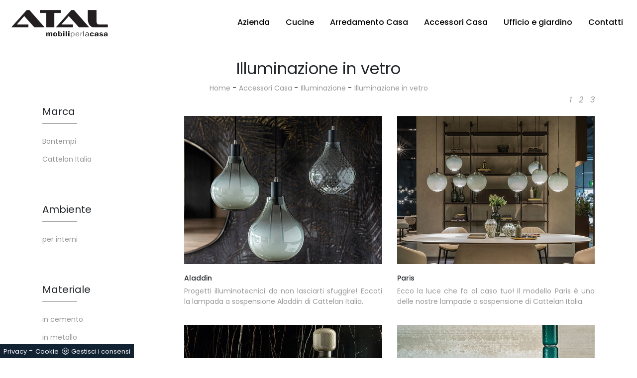

--- FILE ---
content_type: text/html; Charset=UTF-8
request_url: https://www.atalmobili.it/accessori-casa-illuminazione-in-vetro
body_size: 7911
content:
<!doctype html>
<html prefix="og: http://ogp.me/ns#" lang="it">
<head>
<meta charset="utf-8">
<title>Illuminazione in vetro</title>
<script type="application/ld+json">
{
 "@context": "http://schema.org",
 "@type": "BreadcrumbList",
 "itemListElement":
 [
  {
   "@type": "ListItem",
   "position": 1,
   "item":
   {
    "@id": "http://www.atalmobili.it/accessori-casa",
    "name": "Accessori Casa"
    }
  },
  {
   "@type": "ListItem",
  "position": 2,
  "item":
   {
     "@id": "http://www.atalmobili.it/accessori-casa/illuminazione",
     "name": "Illuminazione"
   }
  },
  {
   "@type": "ListItem",
  "position": 3,
  "item":
   {
     "@id": "http://www.atalmobili.it/accessori-casa-illuminazione-in-vetro",
     "name": "Illuminazione in vetro"
   }
  }
 ]
}
</script>
<meta name="description" content="">
<meta name="robots" content="index, follow">
<meta name="viewport" content="width=device-width, initial-scale=1, shrink-to-fit=no">

    <link rel="next" href="http://www.atalmobili.it/accessori-casa-illuminazione-in-vetro?pag=1" />
    <link rel="canonical" href="https://www.atalmobili.it/accessori-casa-illuminazione-in-vetro">
<meta property="og:title" content="Illuminazione in vetro">
<meta property="og:type" content="website">
<meta property="og:url" content="https://www.atalmobili.it/accessori-casa-illuminazione-in-vetro">
<meta property="og:image" content="https://www.atalmobili.it/img/693/accessori-casa-illuminazione-aladdin-cattelan-italia_c1it_1404764.webp">
<meta property="og:description" content="">
<link rel="stylesheet" href="/@/grafiche/b4/css/bootstrap.min.css">
<link rel="stylesheet" href="https://fonts.googleapis.com/css?family=Poppins:100,100i,200,200i,300,300i,400,400i,500,500i,600,600i,700,700i,800,800i,900,900i">
<link href="https://fonts.googleapis.com/css?family=Roboto+Condensed:300,400,700" rel="stylesheet"> 
<link rel="stylesheet" href="/@/grafiche/css/font-awesome.min.css">
<link rel="stylesheet" href="/@/grafiche/b4/css/slick.css"/>
<link rel="stylesheet" href="/@/grafiche/b4/css/slick-theme.css"/>
<link rel="stylesheet" href="/@/js-css/css/swiper.min.css">
<link rel="stylesheet" href="/693/css/style_m.css">
<link rel="stylesheet" href="/693/css/style.css">

<!-- INIZIO FAVICON E APPICON -->
<link rel="apple-touch-icon" sizes="57x57" href="/693/imgs/favicon/apple-icon-57x57.png">
<link rel="apple-touch-icon" sizes="60x60" href="/693/imgs/favicon/apple-icon-60x60.png">
<link rel="apple-touch-icon" sizes="72x72" href="/693/imgs/favicon/apple-icon-72x72.png">
<link rel="apple-touch-icon" sizes="76x76" href="/693/imgs/favicon/apple-icon-76x76.png">
<link rel="apple-touch-icon" sizes="114x114" href="/693/imgs/favicon/apple-icon-114x114.png">
<link rel="apple-touch-icon" sizes="120x120" href="/693/imgs/favicon/apple-icon-120x120.png">
<link rel="apple-touch-icon" sizes="144x144" href="/693/imgs/favicon/apple-icon-144x144.png">
<link rel="apple-touch-icon" sizes="152x152" href="/693/imgs/favicon/apple-icon-152x152.png">
<link rel="apple-touch-icon" sizes="180x180" href="/693/imgs/favicon/apple-icon-180x180.png">
<link rel="icon" type="image/png" sizes="192x192"  href="/693/imgs/favicon/android-icon-192x192.png">
<link rel="icon" type="image/png" sizes="32x32" href="/693/imgs/favicon/favicon-32x32.png">
<link rel="icon" type="image/png" sizes="96x96" href="/693/imgs/favicon/favicon-96x96.png">
<link rel="icon" type="image/png" sizes="16x16" href="/693/imgs/favicon/favicon-16x16.png">
<link rel="manifest" href="/693/imgs/favicon/manifest.json">
<meta name="msapplication-TileColor" content="#ffffff">
<meta name="msapplication-TileImage" content="/693/imgs/favicon/ms-icon-144x144.png">
<meta name="theme-color" content="#ffffff">
<!-- FINE FAVICON E APPICON -->

<style>
.selector-for-some-widget{box-sizing: content-box}
</style>
<script src="/@/essentials/gtm-library.js"></script>
<script src="/@/essentials/essential.js"></script>
<script src="/@/essentials/facebookv1.js"></script>

<!-- script head -->
<script>
function okEssentialGTM() {
  const gAdsContainer = '##_gtm_container##',
        gAdsInitUrl = '##_gtm_init_config_url##',
        gAdsEveryPageContainer = '',
        gAdsTksPageContainer = '';

  if (gAdsContainer && gAdsInitUrl) {
//    gtmInit(gAdsInitUrl, gAdsContainer);
    gtmEveryPageContainer && gtmEveryPage(gAdsEveryPageContainer);
    gtmTksPageContainer && gtmThankTouPage(gAdsTksPageContainer);
  }
}

function okEssentialFb() {
  const fbPixelCode = '',
        fbPixelUrl = '';

  if (fbPixelCode && fbPixelUrl) {
    pixel(fbPixelCode, fbPixelUrl);
  }

}

function allowADV() {}

function allowConfort() {}

function allowAnal() {
  okEssentialGTM();
  okEssentialFb();
}

window.addEventListener('DOMContentLoaded', function () {
  const cookiePrelude = getCookie("CookieConsent"),
    ifAdv = cookiePrelude ? cookiePrelude.includes("adv") : true,
    ifConfort = cookiePrelude ? cookiePrelude.includes("confort") : true,
    ifAnal = cookiePrelude ? cookiePrelude.includes("performance") : true;

  !ifAdv && allowADV();
  !ifConfort && allowConfort();
  !ifAnal && allowAnal();

  // overlay on contact form submit
  holdOnOnSubmit();
})
</script>
<!-- fine script head -->
</head>
<body>
<!-- tag_ricerca -->
<script src="/@/grafiche/b4/js/jquery-3.3.1.min.js"></script>
<script src="/@/grafiche/b4/js/bootstrap.min.js"></script>
<script src="/@/grafiche/b4/js/slick.min.js"></script>
<script src="/@/js-css/js/swiper.min.js"></script>
<script src="/@/js-css/js/sweetalert2@8.min.js"></script>
<div class="container-fluid px-nav">
<nav class="navbar navbar-expand-lg navbar-light">
  <a class="navbar-brand mx-0" href="/"><img class="img-fluid" src="/693/imgs/logo.png" width= "200px" ></a>
  <button class="navbar-toggler" type="button" data-toggle="collapse" data-target="#navbarNavDropdown" aria-controls="navbarNavDropdown" aria-expanded="false" aria-label="Toggle navigation">
    <span class="navbar-toggler-icon"></span>
  </button>
  <div class="collapse navbar-collapse justify-content-end" id="navbarNavDropdown">
    <ul class="navbar-nav"><li class="nav-item dropdown">
  <a href="/azienda" title="Azienda" class="nav-link dropdown-toggle" id="navbarDropdownMenuLink" aria-haspopup="true" aria-expanded="false">Azienda</a>
  <div class="dropdown-menu" aria-labelledby="navbarDropdownMenuLink">
    <a class="dropdown-item" href="/cataloghi" title="Sfoglia i Cataloghi">Cataloghi</a>
  </div>
</li><li class="nav-item dropdown"><a href="/cucine" title="Cucine" class="nav-link dropdown-toggle" id="navbarDropdownMenuLink" aria-haspopup="true" aria-expanded="false">Cucine</a>    <div class="dropdown-menu" aria-labelledby="navbarDropdownMenuLink"><a  rel="nofollow" class="dropdown-item" href="/cucine/cucine-moderne" title="Cucine Moderne">Cucine Moderne</a> <a  rel="nofollow" class="dropdown-item" href="/cucine/cucine-classiche" title="Cucine Classiche">Cucine Classiche</a> </div></li><li class="nav-item dropdown"><a href="/arredamento-casa" title="Arredamento Casa" class="nav-link dropdown-toggle" id="navbarDropdownMenuLink" aria-haspopup="true" aria-expanded="false">Arredamento Casa</a>    <div class="dropdown-menu" aria-labelledby="navbarDropdownMenuLink"><a  rel="nofollow" class="dropdown-item" href="/arredamento-casa/librerie" title="Librerie">Librerie</a> <a  rel="nofollow" class="dropdown-item" href="/arredamento-casa/pareti-attrezzate" title="Pareti Attrezzate">Pareti Attrezzate</a> <a  rel="nofollow" class="dropdown-item" href="/arredamento-casa/madie" title="Madie">Madie</a> <a  rel="nofollow" class="dropdown-item" href="/arredamento-casa/salotti" title="Salotti">Salotti</a> <a  rel="nofollow" class="dropdown-item" href="/arredamento-casa/poltroncine" title="Poltroncine">Poltroncine</a> <a  rel="nofollow" class="dropdown-item" href="/arredamento-casa/pensili" title="Pensili">Pensili</a> <a  rel="nofollow" class="dropdown-item" href="/arredamento-casa/mobili-porta-tv" title="Mobili Porta Tv">Mobili Porta Tv</a> <a  rel="nofollow" class="dropdown-item" href="/arredamento-casa/mobili-ingresso" title="Mobili ingresso">Mobili ingresso</a> <a  rel="nofollow" class="dropdown-item" href="/arredamento-casa/tavoli" title="Tavoli">Tavoli</a> <a  rel="nofollow" class="dropdown-item" href="/arredamento-casa/sedie" title="Sedie">Sedie</a> <a  rel="nofollow" class="dropdown-item" href="/arredamento-casa/letti" title="Letti">Letti</a> <a  rel="nofollow" class="dropdown-item" href="/arredamento-casa/letti-singoli" title="Letti singoli">Letti singoli</a> <a  rel="nofollow" class="dropdown-item" href="/arredamento-casa/comodini" title="Comodini">Comodini</a> <a  rel="nofollow" class="dropdown-item" href="/arredamento-casa/poltrone-relax" title="Poltrone relax">Poltrone relax</a> <a  rel="nofollow" class="dropdown-item" href="/arredamento-casa/armadi" title="Armadi">Armadi</a> <a  rel="nofollow" class="dropdown-item" href="/arredamento-casa/camerette" title="Camerette">Camerette</a> <a  rel="nofollow" class="dropdown-item" href="/arredamento-casa/arredo-bagno" title="Arredo Bagno">Arredo Bagno</a> </div></li><li class="nav-item dropdown menu_attivo" ><a href="/accessori-casa" title="Accessori Casa" class="nav-link dropdown-toggle" id="navbarDropdownMenuLink" aria-haspopup="true" aria-expanded="false">Accessori Casa</a>    <div class="dropdown-menu" aria-labelledby="navbarDropdownMenuLink"><a  class="dropdown-item attivo_sez" href="/accessori-casa/illuminazione" title="Illuminazione">Illuminazione</a> <a   class="dropdown-item" href="/accessori-casa/complementi" title="Complementi">Complementi</a> <a   class="dropdown-item" href="/accessori-casa/carta-da-parati" title="Carta da parati">Carta da parati</a> </div></li><li class="nav-item dropdown"><a href="/ufficio-giardino" title="Ufficio e giardino" class="nav-link dropdown-toggle" id="navbarDropdownMenuLink" aria-haspopup="true" aria-expanded="false">Ufficio e giardino</a>    <div class="dropdown-menu" aria-labelledby="navbarDropdownMenuLink"><a  rel="nofollow" class="dropdown-item" href="/ufficio-giardino/arredo-ufficio" title="Arredo Ufficio">Arredo Ufficio</a> <a  rel="nofollow" class="dropdown-item" href="/ufficio-giardino/arredo-giardino" title="Arredo Giardino">Arredo Giardino</a> </div></li><!--<li class="nav-item dropdown"><a href="/azienda/offerte" title="Le nostre Offerte" class="nav-link dropdown-toggle" id="navbarDropdownMenuLink" aria-haspopup="true" aria-expanded="false">Offerte</a>    </li>-->
<li class="nav-item dropdown"><a href="/azienda/contatti" title="Contatti" class="nav-link dropdown-toggle" id="navbarDropdownMenuLink" aria-haspopup="true" aria-expanded="false">Contatti</a>    </li></ul>
  </div>
</nav>
</div>
<div class="container-fluid">
  <div class="row position-relative">
    <div class="col-xl-12 col-lg-12 col-md-12 col-sm-12 col-12 intestazione-h1">
      <h1>Illuminazione in vetro</h1>
      <a href="http://www.atalmobili.it#[link_home]#" title="atalmobili2019">Home</a> - <span  ><a href="http://www.atalmobili.it/accessori-casa"  title="Accessori Casa">Accessori Casa</a> - <a href="http://www.atalmobili.it/accessori-casa/illuminazione"  title="Illuminazione">Illuminazione</a> - <a href="http://www.atalmobili.it/accessori-casa-illuminazione-in-vetro"  title="Illuminazione in vetro">Illuminazione in vetro</a>
    </div>
  </div>
</div>
<div class="container marg-top-60">
  <div class="row">
    <div class="col-xl-12 col-lg-12 col-md-12 col-sm-12 col-12 bottone-tag-mobile">
      <a href="#filtri">Filtra i risultati <i class="fa fa-filter" aria-hidden="true"></i></a>
    </div>
    <div class="col-xl-9 col-lg-9 col-md-9 col-sm-12 col-12 schedine-sezione">
      <div class="row">
        <div class="col-xl-12 col-lg-12 col-md-12 col-sm-12 col-12"><ul class="page_nav"> <li><a  class="pag_attivo" href="/accessori-casa-illuminazione-in-vetro">1</a></li> <li><a   href="/accessori-casa-illuminazione-in-vetro?pag=1">2</a></li> <li><a   href="/accessori-casa-illuminazione-in-vetro?pag=2">3</a></li></ul></div>
        <div class="col-xl-6 col-lg-6 col-md-6 col-sm-12 col-12 marg-top-20 prodotti-sezione">
  <a href="/accessori-casa/illuminazione/aladdin-cattelan-italia" title="Lampada a sospensione Aladdin di Cattelan Italia">
    <figure>
      <img class="img-fluid" src="/img/693/accessori-casa-illuminazione-aladdin-cattelan-italia_c1it_1404764.webp" alt="Aladdin">
    </figure>
  </a>
  <a href="/accessori-casa/illuminazione/aladdin-cattelan-italia" title="Lampada a sospensione Aladdin di Cattelan Italia"><h5>Aladdin</h5></a>
  <p>Progetti illuminotecnici da non lasciarti sfuggire! Eccoti la lampada a sospensione Aladdin di Cattelan Italia.</p>
</div><div class="col-xl-6 col-lg-6 col-md-6 col-sm-12 col-12 marg-top-20 prodotti-sezione">
  <a href="/accessori-casa/illuminazione/paris-cattelan-italia" title="Lampada a sospensione Paris di Cattelan Italia">
    <figure>
      <img class="img-fluid" src="/img/693/accessori-casa-illuminazione-paris-cattelan-italia_c1it_1404769.webp" alt="Paris">
    </figure>
  </a>
  <a href="/accessori-casa/illuminazione/paris-cattelan-italia" title="Lampada a sospensione Paris di Cattelan Italia"><h5>Paris</h5></a>
  <p>Ecco la luce che fa al caso tuo! Il modello Paris è una delle nostre lampade a sospensione di Cattelan Italia.</p>
</div><div class="col-xl-6 col-lg-6 col-md-6 col-sm-12 col-12 marg-top-20 prodotti-sezione">
  <a href="/accessori-casa/illuminazione/pigalle-cattelan-italia" title="Lampada a terra Pigalle di Cattelan Italia">
    <figure>
      <img class="img-fluid" src="/img/693/accessori-casa-illuminazione-pigalle-cattelan-italia_c1it_1404772.webp" alt="Pigalle">
    </figure>
  </a>
  <a href="/accessori-casa/illuminazione/pigalle-cattelan-italia" title="Lampada a terra Pigalle di Cattelan Italia"><h5>Pigalle</h5></a>
  <p>Clicca e ottieni informazioni sulle lampade da terra di Cattelan Italia: il modello Pigalle in vetro ti aspetta!</p>
</div><div class="col-xl-6 col-lg-6 col-md-6 col-sm-12 col-12 marg-top-20 prodotti-sezione">
  <a href="/accessori-casa/illuminazione/wanted-cattelan-italia" title="Lampada da terra Wanted di Cattelan Italia">
    <figure>
      <img class="img-fluid" src="/img/693/accessori-casa-illuminazione-wanted-cattelan-italia_c1it_1404775.webp" alt="Wanted">
    </figure>
  </a>
  <a href="/accessori-casa/illuminazione/wanted-cattelan-italia" title="Lampada da terra Wanted di Cattelan Italia"><h5>Wanted</h5></a>
  <p>Clicca e scopri di più sulle lampade da terra di Cattelan Italia: il modello Wanted in vetro ti sta aspettando!</p>
</div><div class="col-xl-6 col-lg-6 col-md-6 col-sm-12 col-12 marg-top-20 prodotti-sezione">
  <a href="/accessori-casa/illuminazione/bloom-cattelan-italia" title="Lampada a sospensione Bloom di Cattelan Italia">
    <figure>
      <img class="img-fluid" src="/img/693/accessori-casa-illuminazione-bloom-cattelan-italia_c1it_1380345.webp" alt="Bloom">
    </figure>
  </a>
  <a href="/accessori-casa/illuminazione/bloom-cattelan-italia" title="Lampada a sospensione Bloom di Cattelan Italia"><h5>Bloom</h5></a>
  <p>Clicca e scopri di più sulle lampade a sospensione di Cattelan Italia: il modello Bloom in vetro ti attende!</p>
</div><div class="col-xl-6 col-lg-6 col-md-6 col-sm-12 col-12 marg-top-20 prodotti-sezione">
  <a href="/accessori-casa/illuminazione/swing-soul-funky-bontempi" title="Lampada Swing|Soul|Funky di Bontempi">
    <figure>
      <img class="img-fluid" src="/img/693/accessori-casa-illuminazione-swing-soul-funky-bontempi_c1it_1379594.webp" alt="Swing|Soul|Funky">
    </figure>
  </a>
  <a href="/accessori-casa/illuminazione/swing-soul-funky-bontempi" title="Lampada Swing|Soul|Funky di Bontempi"><h5>Swing|Soul|Funky</h5></a>
  <p>Clicca e scopri di più sulle lampade a sospensione di Bontempi: il modello Swing|Soul|Funky in vetro ti sta aspettando!</p>
</div><div class="col-xl-6 col-lg-6 col-md-6 col-sm-12 col-12 marg-top-20 prodotti-sezione">
  <a href="/accessori-casa/illuminazione/rain-bontempi" title="Lampada a sospensione Rain di Bontempi">
    <figure>
      <img class="img-fluid" src="/img/693/accessori-casa-illuminazione-rain-bontempi_c1it_1373368.webp" alt="Rain">
    </figure>
  </a>
  <a href="/accessori-casa/illuminazione/rain-bontempi" title="Lampada a sospensione Rain di Bontempi"><h5>Rain</h5></a>
  <p>Clicca e ottieni informazioni sulle lampade a sospensione di Bontempi: il modello Rain in vetro ti aspetta!</p>
</div><div class="col-xl-6 col-lg-6 col-md-6 col-sm-12 col-12 marg-top-20 prodotti-sezione">
  <a href="/accessori-casa/illuminazione/cloud-da-tavolo-cattelan-italia" title="Lampada da tavolo in vetro Cloud di Cattelan Italia">
    <figure>
      <img class="img-fluid" src="/img/693/accessori-casa-illuminazione-cloud-da-tavolo-cattelan-italia_c1it_1326034.webp" alt="Cloud da tavolo">
    </figure>
  </a>
  <a href="/accessori-casa/illuminazione/cloud-da-tavolo-cattelan-italia" title="Lampada da tavolo in vetro Cloud di Cattelan Italia"><h5>Cloud da tavolo</h5></a>
  <p>Con le lampade da tavolo di Cattelan Italia potrai valorizzare i tuoi interni: clicca e scopri l'Illuminazione design Cloud da tavolo!</p>
</div><div class="col-xl-6 col-lg-6 col-md-6 col-sm-12 col-12 marg-top-20 prodotti-sezione">
  <a href="/accessori-casa/illuminazione/ohay-cattelan-italia" title="Lampada a sospensione Ohay di Cattelan Italia">
    <figure>
      <img class="img-fluid" src="/img/693/accessori-casa-illuminazione-ohay-cattelan-italia_c1it_1326039.webp" alt="Ohay">
    </figure>
  </a>
  <a href="/accessori-casa/illuminazione/ohay-cattelan-italia" title="Lampada a sospensione Ohay di Cattelan Italia"><h5>Ohay</h5></a>
  <p>Con le lampade a sospensione di Cattelan Italia potrai completare i tuoi locali: clicca e scopri l'Illuminazione moderna Ohay!</p>
</div><div class="col-xl-6 col-lg-6 col-md-6 col-sm-12 col-12 marg-top-20 prodotti-sezione">
  <a href="/accessori-casa/illuminazione/planeta-da-tavolo-cattelan-italia" title="Lampada da tavolo Planeta di Cattelan Italia">
    <figure>
      <img class="img-fluid" src="/img/693/accessori-casa-illuminazione-planeta-da-tavolo-cattelan-italia_c1it_1326044.webp" alt="Planeta da tavolo">
    </figure>
  </a>
  <a href="/accessori-casa/illuminazione/planeta-da-tavolo-cattelan-italia" title="Lampada da tavolo Planeta di Cattelan Italia"><h5>Planeta da tavolo</h5></a>
  <p>Clicca e scopri di più sull'Illuminazione da tavolo design di Cattelan Italia: il modello Planeta da tavolo in vetro ti aspetta!</p>
</div><div class="col-xl-6 col-lg-6 col-md-6 col-sm-12 col-12 marg-top-20 prodotti-sezione">
  <a href="/accessori-casa/illuminazione/planeta-da-parete-cattelan-italia" title="Lampada da parete Planeta di Cattelan Italia">
    <figure>
      <img class="img-fluid" src="/img/693/accessori-casa-illuminazione-planeta-da-parete-cattelan-italia_c1it_1326047.webp" alt="Planeta da parete">
    </figure>
  </a>
  <a href="/accessori-casa/illuminazione/planeta-da-parete-cattelan-italia" title="Lampada da parete Planeta di Cattelan Italia"><h5>Planeta da parete</h5></a>
  <p>Illuminazione design e lampade da parete: ottieni informazioni sulla lampada Planeta da parete in vetro che ti consigliamo.</p>
</div><div class="col-xl-6 col-lg-6 col-md-6 col-sm-12 col-12 marg-top-20 prodotti-sezione">
  <a href="/accessori-casa/illuminazione/sferatus-bontempi" title="Lampada da sospensione Sferatus di Bontempi">
    <figure>
      <img class="img-fluid" src="/img/693/accessori-casa-illuminazione-sferatus-bontempi_c1it_1272561.webp" alt="Sferatus">
    </figure>
  </a>
  <a href="/accessori-casa/illuminazione/sferatus-bontempi" title="Lampada da sospensione Sferatus di Bontempi"><h5>Sferatus</h5></a>
  <p>Con le lampade a sospensione di Bontempi potrai completare i tuoi locali: clicca e scopri l'Illuminazione moderna Sferatus!</p>
</div>
        <div class="col-xl-12 col-lg-12 col-md-12 col-sm-12 col-12"><ul class="page_nav"> <li><a  class="pag_attivo" href="/accessori-casa-illuminazione-in-vetro">1</a></li> <li><a   href="/accessori-casa-illuminazione-in-vetro?pag=1">2</a></li> <li><a   href="/accessori-casa-illuminazione-in-vetro?pag=2">3</a></li></ul></div>
      </div>
    </div>
    <div class="col-xl-3 col-lg-3 col-md-3 col-sm-12 col-12 selettore-tag marg-top-20">
      <a id="filtri"></a>
      <ul class="nav navbar-nav navbar-right_tag">  <li class="dropdown_tag"><span class="dropdown-toggle" data-toggle="dropdown" role="button" aria-expanded="false">Marca</span><ul class="dropdown-menu_tag"><li><a href="/accessori-casa-illuminazione-bontempi" title="Illuminazione Bontempi">Bontempi</a></li><li><a href="/accessori-casa-illuminazione-cattelan" title="Illuminazione Cattelan Italia">Cattelan Italia</a></li></ul></li><li class="dropdown_tag"><span class="dropdown-toggle" data-toggle="dropdown" role="button" aria-expanded="false">Ambiente</span><ul class="dropdown-menu_tag"><li><a href="/accessori-casa-illuminazione-per-interni" title="Illuminazione per interni">per interni</a></li></ul></li><li class="dropdown_tag"><span class="dropdown-toggle elemento_attivo" data-toggle="dropdown" role="button" aria-expanded="false">Materiale</span><ul class="dropdown-menu_tag"><li><a href="/illuminazione/in-cemento" title="Illuminazione in cemento">in cemento</a></li><li><a href="/accessori-casa-illuminazione-in-metallo" title="Illuminazione in metallo">in metallo</a></li><li><a href="/illuminazione/in-plastica" title="Illuminazione in plastica">in plastica</a></li><li><a href="/accessori-casa-illuminazione-in-tessuto" title="Illuminazione in tessuto">in tessuto</a></li><li><a class="tag_attivo" href="/accessori-casa-illuminazione-in-vetro" title="Illuminazione in vetro">in vetro</a></li></ul></li><li class="dropdown_tag"><span class="dropdown-toggle" data-toggle="dropdown" role="button" aria-expanded="false">Stile</span><ul class="dropdown-menu_tag"><li><a href="/accessori-casa-illuminazione-classica" title="Illuminazione classica">classica</a></li><li><a href="/accessori-casa-illuminazione-design" title="Illuminazione design">design</a></li><li><a href="/accessori-casa-illuminazione-moderna" title="Illuminazione moderna">moderna</a></li></ul></li><li class="dropdown_tag"><span class="dropdown-toggle" data-toggle="dropdown" role="button" aria-expanded="false">Tipologia</span><ul class="dropdown-menu_tag"><li><a href="/accessori-casa-illuminazione-a-sospensione" title="Illuminazione a sospensione">a sospensione</a></li><li><a href="/accessori-casa-illuminazione-da-parete" title="Illuminazione da parete">da parete</a></li><li><a href="/accessori-casa-illuminazione-da-tavolo" title="Illuminazione da tavolo">da tavolo</a></li><li><a href="/accessori-casa-illuminazione-da-terra" title="Illuminazione da terra">da terra</a></li></ul></li><li class="dropdown_tag"><span class="dropdown-toggle" data-toggle="dropdown" role="button" aria-expanded="false">I più visti a :</span><ul class="dropdown-menu_tag"><li><a href="/illuminazione-bologna" title="Illuminazione Bologna">Bologna</a></li><li><a href="/illuminazione-cattolica" title="Illuminazione Cattolica">Cattolica</a></li><li><a href="/illuminazione-cesena" title="Illuminazione Cesena">Cesena</a></li><li><a href="/illuminazione-forli" title="Illuminazione Forlì">Forlì</a></li><li><a href="/illuminazione-imola" title="Illuminazione Imola">Imola</a></li><li><a href="/illuminazione-morciano-di-romagna" title="Illuminazione Morciano di Romagna">Morciano di Romagna</a></li><li><a href="/illuminazione-ravenna" title="Illuminazione Ravenna">Ravenna</a></li><li><a href="/illuminazione-riccione" title="Illuminazione Riccione">Riccione</a></li><li><a href="/illuminazione-rimini" title="Illuminazione Rimini">Rimini</a></li><li><a href="/illuminazione-santarcangelo-di-romagna" title="Illuminazione Santarcangelo di Romagna">Santarcangelo di Romagna</a></li></ul></li></ul>
    </div>
  </div>
</div>

<div class="container marg-top-30">
  <div class="row">
    <div class="col-xl-12 col-lg-12 col-md-12 col-sm-12 col-12 testo-sezione-centro">
      <h2>Illuminazione in vetro</h2>
      <p class="text-justify">Se cerchi composizioni con <strong>Illuminazione</strong> nelle differenti texture di ottima qualità, non farti scappare la possibilità di venire in negozio. Le composizioni personalizzano i locali interni, per questo è consigliabile considerare attentamente gli arredamenti. Siamo il luogo ideale nel quale incontrare i più preparati interior designers, venire a conoscenza di suggerimenti riguardo l'evoluzione del design e decidere quali materiali rispondono alle tue necessità. Con lo scopo di garantire la totale soddisfazione per laclientela, forniamo unservizio di assistenza nell'arredo, con la misurazione degli spazi e con montaggio mobili a domicilio. Esprimere le tue esigenze con gli arredi non sarà più un ostacolo grazie alle composizioni <strong>in vetro</strong> a disposizione da noi, ideali per trovare risposte alle aspettative individuali.</p>
    </div>
  </div>
</div>

<div class="marg-bot-30"></div>

<footer class="container-fluid pad_footer marg-top-30">
  <div class="row">
    <div class="col-xl-4 col-lg-4 col-md-4 col-sm-4 col-12 marg_bot_foot">
      <img class="img-fluid" src="/693/imgs/logo.png" width="200px">
    </div>
    <div class="col-xl-4 col-lg-4 col-md-4 col-sm-4 col-12 m-auto">
      <p class="text-center">Mobili Atal S.r.l.  -  P.IVA 02211890401 <br>Via Ausa, 142 - 47853 Cerasolo di Coriano Rimini<br>
      <a href="/azienda/contatti" title="Contatti" class="text-center d-block">Contatti</a></p>
    </div>
    <div class="col-xl-4 col-lg-4 col-md-4 col-sm-4 col-12 m-auto text-right foot_center">
      <div class="row">
        <div class="col-12 linkFoot"><a class="credit mt-3" href="https://www.preludeadv.it/siti-web" target="_blank" title="Realizzazione Siti Internet Negozi di Arredamento"><p>Powered by </p><img src="/@/images/logo-b.webp" width="83" height="22" title="Prelude Adv Realizzazione Siti Internet Negozi di Arredamento"></a>
</div>
      </div>
    </div>
  </div>
</footer>

<!-- Script per scrolldown morbido-->
<script type="text/javascript">
  $(document).on('click', 'a[href^="#"]', function (event) {
    event.preventDefault();
    $('html, body').animate({
      scrollTop: $($.attr(this, 'href')).offset().top
    }, 500);
  });
</script>
<!-- Fine script -->

<script src="https://www.google.com/recaptcha/api.js"></script>
<!-- tag_ricerca -->

<!--BANNER COOKIE-->
<div class="bannerCookie"></div>
<script>var linguaSito = "it";</script>
<script src="/core/api/cookie/getCookie.min.js"></script>
<script src="/core/api/cookie/cookie.min.js"></script>
<script>
  var CookieConsent = getCookie("CookieConsent");
  if( CookieConsent ){
    var seAdv = CookieConsent.includes("adv");
    var seConfort = CookieConsent.includes("confort");
    var seAnal = CookieConsent.includes("performance");
  }else{
    var seAdv = true;
    var seConfort = true;
    var seAnal = true;
  }
  if( seAdv ){
    //NON VANNO ATTIVATI I COOKIE PUBBLICITARI
  }else{
    //VANNO ATTIVATI I COOKIE PUBBLICITARI
    siADV();
  }
  if( seConfort ){
    //NON VANNO ATTIVATI I COOKIE CONFORT
  }else{
    //VANNO ATTIVATI I COOKIE CONFORT
    siPerformance();
  }
  if( seAnal ){
    //NON VANNO ATTIVATI I COOKIE ANALITICI
  }else{
    //VANNO ATTIVATI I COOKIE ANALITICI
    siAnal();
  }
  function siPerformance(){

  };
  function siAnal(){

  };
  function siADV(){

  };
</script>
<!--FINE BANNER COOKIE--> 

<script>
function getCookie(e) { for (var o = document.cookie.split(";"), t = 0; t < o.length; t++) { var n = o[t].split("="); if (e == n[0].trim()) return decodeURIComponent(n[1]) } return null };
// Set a Cookie
function setCookie(cName, cValue, expDays) {
  let date = new Date();
  date.setTime(date.getTime() + (expDays * 24 * 60 * 60 * 1000));
  const expires = "expires=" + date.toUTCString();
  document.cookie = cName + "=" + cValue + "; " + expires + "; path=/";
}

async function fetchHttp(url = "", method) {
  const response = await fetch(url, { method: method });
  return response;
}


let iputente = getCookie("iputente")

if (!iputente) {
  fetchHttp("/core/ip.asp", "GET").then((response) => response.text())
    .then((text) => {
      iputente = text;
      setCookie('iputente', iputente, 120);
    });

};

const apeUrl = '/core/api/master.asp?crypt=/accessori-casa-illuminazione-in-vetro||www.atalmobili.it||||atalmobili2019||29/01/2026 22:16:39||';



var async_load_js = function (url, callback) {

  var js = document.createElement('script');
  js.type = 'text/javascript';
  js.async = 'true';
  js.src = url;
  js.onload = js.onreadystatechange = function () {

    var rs = this.readyState;
    if (rs && rs != 'complete' && rs != 'loaded') return;
    try { callback.apply() } catch (e) { }
  };

  document.body.appendChild(js);
};


function miacallback() {
  // codice callback
}

async_load_js(apeUrl + iputente, function () { miacallback() });
</script>
</body>
</html>

--- FILE ---
content_type: text/html
request_url: https://www.atalmobili.it/core/ip.asp
body_size: 127
content:
18.117.129.187